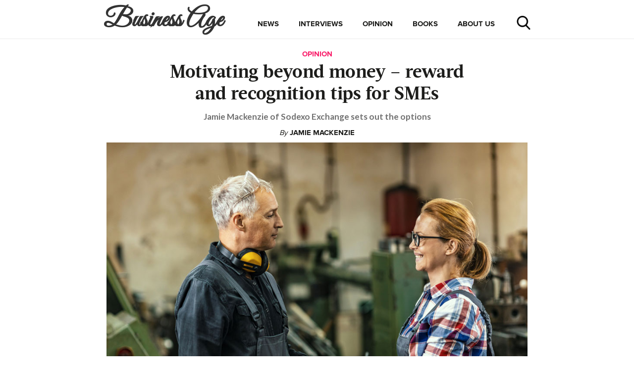

--- FILE ---
content_type: text/html
request_url: https://www.businessage.com/post/motivating-beyond-money-reward-and-recognition-tips-for-smes
body_size: 6532
content:
<!DOCTYPE html><!-- This site was created in Webflow. https://webflow.com --><!-- Last Published: Thu Jan 08 2026 10:24:03 GMT+0000 (Coordinated Universal Time) --><html data-wf-domain="www.businessage.com" data-wf-page="62c81f2012be4270dcdb9c43" data-wf-site="614317cbc9526e76304b328e" lang="en" data-wf-collection="62c81f2012be42c650db9c30" data-wf-item-slug="motivating-beyond-money-reward-and-recognition-tips-for-smes"><head><meta charset="utf-8"/><title>Motivating beyond money – reward and recognition tips for SMEs</title><meta content="Jamie Mackenzie of Sodexo Exchange sets out the options" name="description"/><meta content="Motivating beyond money – reward and recognition tips for SMEs" property="og:title"/><meta content="Jamie Mackenzie of Sodexo Exchange sets out the options" property="og:description"/><meta content="https://cdn.prod.website-files.com/614319dc0f4ef132363f9dfe/62060f0f79c14885aa9dac25_sodexho.jpg" property="og:image"/><meta content="Motivating beyond money – reward and recognition tips for SMEs" property="twitter:title"/><meta content="Jamie Mackenzie of Sodexo Exchange sets out the options" property="twitter:description"/><meta content="https://cdn.prod.website-files.com/614319dc0f4ef132363f9dfe/62060f0f79c14885aa9dac25_sodexho.jpg" property="twitter:image"/><meta property="og:type" content="website"/><meta content="summary_large_image" name="twitter:card"/><meta content="width=device-width, initial-scale=1" name="viewport"/><meta content="Webflow" name="generator"/><link href="https://cdn.prod.website-files.com/614317cbc9526e76304b328e/css/business-age.webflow.shared.bbfa70fbb.min.css" rel="stylesheet" type="text/css" integrity="sha384-u/pw+7SawFOf97ikeKVRG8O3c2MI6FEG/Ug1Z0TTowsOoQjjtDQlG/wzgf83+dDO" crossorigin="anonymous"/><link href="https://fonts.googleapis.com" rel="preconnect"/><link href="https://fonts.gstatic.com" rel="preconnect" crossorigin="anonymous"/><script src="https://ajax.googleapis.com/ajax/libs/webfont/1.6.26/webfont.js" type="text/javascript"></script><script type="text/javascript">WebFont.load({  google: {    families: ["Lato:100,100italic,300,300italic,400,400italic,700,700italic,900,900italic","Droid Serif:400,400italic,700,700italic","Great Vibes:400","Linden Hill:regular,italic"]  }});</script><script type="text/javascript">!function(o,c){var n=c.documentElement,t=" w-mod-";n.className+=t+"js",("ontouchstart"in o||o.DocumentTouch&&c instanceof DocumentTouch)&&(n.className+=t+"touch")}(window,document);</script><link href="https://cdn.prod.website-files.com/614317cbc9526e76304b328e/6161c9f5ddff323c05f57a1c_Business-Age-icon-32.png" rel="shortcut icon" type="image/x-icon"/><link href="https://cdn.prod.website-files.com/614317cbc9526e76304b328e/6161c3806bc286634f3a64bf_Business-Age.png" rel="apple-touch-icon"/><link href="https://www.businessage.com/post/motivating-beyond-money-reward-and-recognition-tips-for-smes" rel="canonical"/><script async="" src="https://www.googletagmanager.com/gtag/js?id=G-B3XJ8PFQLV"></script><script type="text/javascript">window.dataLayer = window.dataLayer || [];function gtag(){dataLayer.push(arguments);}gtag('js', new Date());gtag('config', 'G-B3XJ8PFQLV', {'anonymize_ip': false});</script><meta name="publication-media-verification"content="b1efe5a8ee864a959e77ba413a7e3cdf">
</head><body><div class="section-16"><div class="ba-mid-width-2 w-container"><div data-animation="default" data-collapse="medium" data-duration="400" data-easing="ease" data-easing2="ease" role="banner" class="navbar-5 w-nav"><div class="container-13 w-container"><a href="/" class="brand-4 w-nav-brand"><div class="bizage-logo-2">Business Age</div></a><nav role="navigation" class="w-nav-menu"><a href="https://Www.businessage.com/categories-of-article-type/news" class="navfont-new-2 w-nav-link">news</a><a href="https://Www.businessage.com/categories-of-article-type/interview" class="navfont-new-2 w-nav-link">interviews</a><a href="https://www.businessage.com/categories-of-article-type/opinion" class="navfont-new-2 w-nav-link">opinion</a><a href="https://www.businessage.com/categories-of-article-type/books" class="navfont-new-2 w-nav-link">books</a><a href="https://www.businessage.com/about-us" class="navfont-new-2 w-nav-link">about us</a><a data-w-id="61dca3e7-86f1-7079-95a0-6c6b498e3153" href="/search-page" class="search-trigger w-inline-block"><img src="https://cdn.prod.website-files.com/614317cbc9526e76304b328e/6245c1ab847c8b748e785696_Search.png" loading="lazy" alt="" class="image-36"/></a></nav><div class="w-nav-button"><div class="w-icon-nav-menu"></div></div></div></div></div></div><div class="section-8"><div class="article-body-container w-container"><div><div class="category-of-article">Opinion</div></div><h1 class="heading-2 main-heading blog-heading">Motivating beyond money – reward and recognition tips for SMEs</h1><div><div class="main-post---summary blog-summary">Jamie Mackenzie of Sodexo Exchange sets out the options</div></div><div><div class="div-block-24"><div class="by">By</div><div class="author-name author-name-blog-post">Jamie Mackenzie</div></div></div><div><div class="div-block-24 w-condition-invisible"><div class="by">By</div><div class="author-name author-name-blog-post w-dyn-bind-empty"></div></div></div><div class="blog-post-main-image"><img src="https://cdn.prod.website-files.com/614319dc0f4ef132363f9dfe/62060f0f79c14885aa9dac25_sodexho.jpg" loading="lazy" alt="" class="image-21"/></div><div class="photo-caption"><div class="text-block-18 w-dyn-bind-empty"></div></div><div class="body-text-div"><div class="rich-text-block body-font w-richtext"><p>When it comes to motivating staff, money is often mistakenly identified as the best way for employers to commend and reinforce good practice. Though it is true that money is a big driving factor for a lot of people, it is not the be and end all – especially for SMEs which are unlikely to have the budget to facilitate regular bonuses and rises to pay.<br/></p><p>Not only is it financially challenging for employers, but using money as a tool to motivate staff can also come with its downsides for employees too. Monetary benefits are short-lived. They are typically tagged onto the end of an individual’s regular pay cheque and can get lost in their salary, losing value as a result.<br/></p><p>Instead of attempting to inject motivation into their workforce with cash, employers could be better off exploring non-monetary benefits that engage staff members, make them feel appreciated and ultimately inspire them to <em>want</em> to do well for the company.<br/></p><h3><strong>A culture of recognition</strong><br/></h3><p>If somebody is having a bad day and struggling to find the motivation to push on at work, sometimes all they need is a simple ‘well done’ or ‘good job’ to remind them that their contribution counts and their efforts are appreciated. Shining light on an achievement, however big or small, reassures staff that their work is not going unnoticed, validates their labour, and will make them feel they have a stake in their company. With this, it gives employees more purpose and more reason to go that extra mile.<br/></p><p>There are various forms of recognition, and it can come from the top down or be actioned at a peer level. In fact, a<a href="https://www.hbs.edu/ris/Publication%20Files/17-073_9e2b9c23-cac0-4dcc-86ae-aaa2d32698d1.pdf"> Harvard Business School</a> study found positive recognition from co-workers can increase an employee’s output by as much as 7%. It is often easier for co-workers to spot a colleague’s achievement too, since they work closely with each other and are more accustomed of their day to day activity.<br/></p><p>Fostering a culture of peer-to-peer recognition would not cost an employer a penny, but it delivers results that money cannot buy. It builds comradery, improves productivity and motivates staff to be better and continue working to a high standard. <a href="http://trophycentral.com/trophies.html" target="_blank">Consider award trophies</a> or other tangible tokens of appreciation as additional ways to celebrate achievements and reinforce a culture of recognition.<br/></p><h3><strong>Personalised vouchers</strong><br/></h3><p>As aforementioned, when an employee receives a bonus it is usually engulfed in their salary. What this means is the individual will more than likely put the money towards their mortgage or bills, or any other expenses that their salary typically pays off, and crucially, not on themselves.<br/></p><p>Staff will be more motivated when they feel rewarded and have something to show for their efforts. By honouring good work with vouchers, for a meal or an experience, for example, it ensures employees receive the reward their contribution deserves. What’s more, vouchers have the capacity to be far more personable than money, and can be tailored specifically towards individuals. Not only does this make the reward more special and something the employee will have actually wanted, but it is also a sign of empathy and acknowledgment that the employer sees staff as human beings with interests and a life outside of the workplace. If an employee feels recognised in this way, they are more likely to want to work hard for their company.<br/></p><h3><strong>Extra time off and flexibility</strong><br/></h3><p>Offering employees some extra days off to focus on themselves and recharge their batteries is a great option for employers looking to reward good work and motivate staff. Whether it is acknowledging an employee’s individual achievement or granting a companywide ‘bank holiday’ for a joint team effort, additional paid leave is a good way of saying thank you and giving back to staff. As well as this, it also mitigates burnout and ensures people are well rested after a particularly busy work period.<br/></p><p>Employers should also consider granting time off to celebrate employee work anniversaries and birthdays. Doing this, especially for birthdays, is not only a good way of showing appreciation but can also promote a healthy work-life balance.<br/></p><p>Alternatively, employers can consider incentivising staff through more flexible hours. Rewarding employees with the choice of what hours are worked, or when hours are worked, can allow them to work in a way that suits them and adheres to their own personal circumstances. If a manager knows one of their team members has been coming into the office via a long commute to get a project over the line, they could be rewarded with a later start time the following week for some extra time at home and to avoid the morning rush.<br/></p><p>With extra time off or offering more chances for flexibility, employers give their people more freedom, with a greater sense of control, and mutual respect from their employer. In fact, our research found three-quarters (76%) of UK staff say they are more likely to want to work for a company if it offers it.<br/></p><p>For some members of staff, money will always be a source of motivation. However, for others, money lacks the personal factor which can make a reward more meaningful and influence their overall employee experience. Taking the time to create thoughtful rewards and incentives can make your staff feel that your recognition of their efforts is more authentic. This, in turn, creates greater motivation and happier teams.<br/></p></div><div class="div-block-25"><div class="text-block-17">Written by</div><div><div class="author-name author-end-credit">Jamie Mackenzie</div><div class="div-block-34"><a href="#" class="w-inline-block"><div class="author-name job-title-at-end">Director at Sodexo Engage</div></a><div class="text-block-16 author-name date-at-page-bottom">September 13, 2023</div></div></div></div><div class="div-block-25 w-condition-invisible"><div class="text-block-17">Written by</div><div><div class="author-name author-end-credit w-dyn-bind-empty"></div><div class="div-block-34"><a href="#" class="w-inline-block"><div class="author-name job-title-at-end w-dyn-bind-empty"></div></a><div class="text-block-16 author-name date-at-page-bottom">February 14, 2022</div></div></div></div></div></div></div><div><div class="ba-mid-width w-container"><div class="div-block-35"><div class="recommended-reading">Recommended reading:</div></div></div></div><div class="ad-horizontal"><div class="w-layout-blockcontainer ba-mid-width w-container"><div class="w-embed w-script"><script async src="https://pagead2.googlesyndication.com/pagead/js/adsbygoogle.js?client=ca-pub-5562693595701917"
     crossorigin="anonymous"></script></div></div><div class="ba-mid-width w-container"><div class="grey-partition"></div></div></div><div class="second-section"><div class="ba-mid-width w-container"><div class="w-dyn-list"><div role="list" class="collection-list-18 w-dyn-items"><div role="listitem" class="six-square-list w-dyn-item"><div class="div-block-58"><a href="/post/taking-the-top-job-early-authority-comes-from-credibility-not-seniority" class="div-block-6 imageless-div imagelessbottom-div front-page-links-5 secondary-div w-inline-block"><img src="https://cdn.prod.website-files.com/614319dc0f4ef132363f9dfe/69650149e35105c88ec81f4e_PayByPhone%20President%20and%20CEO%20Jonny%20Combe%20970x693(1).jpg" loading="lazy" alt="" class="image-32"/><div class="category-of-article imageless-category">Opinion</div><h2 class="medium-header imageless-header">Taking the top job early: authority comes from credibility, not seniority</h2><div class="div-block-9"><div class="by">By</div><div class="author-name w-dyn-bind-empty"></div></div></a></div></div><div role="listitem" class="six-square-list w-dyn-item"><div class="div-block-58"><a href="/post/why-leaders-need-an-ai-amnesty-in-the-workplace" class="div-block-6 imageless-div imagelessbottom-div front-page-links-5 secondary-div w-inline-block"><img src="https://cdn.prod.website-files.com/614319dc0f4ef132363f9dfe/6964dd1ee97211674a1cf076_iStock-2239922126(1).jpg" loading="lazy" alt="" class="image-32"/><div class="category-of-article imageless-category">Opinion</div><h2 class="medium-header imageless-header">Why Leaders need an ‘AI Amnesty’ in the workplace</h2><div class="div-block-9"><div class="by">By</div><div class="author-name w-dyn-bind-empty"></div></div></a></div></div><div role="listitem" class="six-square-list w-dyn-item"><div class="div-block-58"><a href="/post/three-reality-checks-for-businesses-in-the-ai-search-era" class="div-block-6 imageless-div imagelessbottom-div front-page-links-5 secondary-div w-inline-block"><img src="https://cdn.prod.website-files.com/614319dc0f4ef132363f9dfe/6964cacaa3711fc1bc6b86a6_iStock-2178269161(2).jpg" loading="lazy" alt="" class="image-32"/><div class="category-of-article imageless-category">Opinion</div><h2 class="medium-header imageless-header">Three ‘reality checks’ for businesses in the AI search era</h2><div class="div-block-9"><div class="by">By</div><div class="author-name w-dyn-bind-empty"></div></div></a></div></div></div></div></div></div><footer id="footer" class="footer"><div class="w-container"><div class="div-block-23"><a href="https://www.facebook.com/Business-Age-108047148410234" class="w-inline-block"><img src="https://cdn.prod.website-files.com/614317cbc9526e76304b328e/615c4a4f292c86e1c7a98745_Facebook%20icon.png" loading="lazy" sizes="100vw" srcset="https://cdn.prod.website-files.com/614317cbc9526e76304b328e/615c4a4f292c86e1c7a98745_Facebook%20icon-p-500.png 500w, https://cdn.prod.website-files.com/614317cbc9526e76304b328e/615c4a4f292c86e1c7a98745_Facebook%20icon-p-800.png 800w, https://cdn.prod.website-files.com/614317cbc9526e76304b328e/615c4a4f292c86e1c7a98745_Facebook%20icon.png 1200w" alt="" class="image-15 social-icon"/></a><a href="https://twitter.com/BusinessAge_" class="w-inline-block"><img src="https://cdn.prod.website-files.com/614317cbc9526e76304b328e/615c4a03c531a621a1b15e45_Twitter%20icon%20blue.png" loading="lazy" alt="" class="social-icon"/></a><a href="https://www.linkedin.com/company/business-age" class="w-inline-block"><img src="https://cdn.prod.website-files.com/614317cbc9526e76304b328e/615c4ab30881897a499d5f7b_Linked%20in%20colored%20icon.png" loading="lazy" alt="" class="image-16"/></a></div><div class="footer-flex-container"><div class="bizage-logo-3">Business Age</div><div class="div-block-60"><div id="w-node-a018d5ab-5817-d5fd-e0a7-1fd7ebabb64a-ebabb645" class="div-block-68"><a href="/about-us" class="link-block-3 w-inline-block"><h2 class="footer-heading">About Us</h2></a></div><a href="/commercial-opportunities" class="link-block-3 w-inline-block"><h2 class="footer-heading">Commercial Opportunities</h2></a><a href="/contributorsguide" class="link-block-3 w-inline-block"><div class="link-block-3">Contributors Guide</div></a><div><a href="/the-writers-studio" target="_blank" class="link-block-3 w-inline-block"><div>Writer&#x27;s studio</div></a></div><a href="/photography-contributors-guide" class="link-block-3 w-inline-block"><div>Photography</div></a><div id="w-node-a018d5ab-5817-d5fd-e0a7-1fd7ebabb65b-ebabb645"><a href="mailto:editor@businessage.com" class="link-block-3">editor@businessage.com</a></div></div></div><div>Copyright © 2021 Agdon Media Limited. All rights reserved.</div></div></footer><script src="https://d3e54v103j8qbb.cloudfront.net/js/jquery-3.5.1.min.dc5e7f18c8.js?site=614317cbc9526e76304b328e" type="text/javascript" integrity="sha256-9/aliU8dGd2tb6OSsuzixeV4y/faTqgFtohetphbbj0=" crossorigin="anonymous"></script><script src="https://cdn.prod.website-files.com/614317cbc9526e76304b328e/js/webflow.schunk.36b8fb49256177c8.js" type="text/javascript" integrity="sha384-4abIlA5/v7XaW1HMXKBgnUuhnjBYJ/Z9C1OSg4OhmVw9O3QeHJ/qJqFBERCDPv7G" crossorigin="anonymous"></script><script src="https://cdn.prod.website-files.com/614317cbc9526e76304b328e/js/webflow.schunk.1816f3a9d77c5489.js" type="text/javascript" integrity="sha384-gJ0usA2/mInOR/I65GH3iGt2gRsIRWjPqfFL2lEL6EwhSvAhrNZ6qzzeigH4tMrx" crossorigin="anonymous"></script><script src="https://cdn.prod.website-files.com/614317cbc9526e76304b328e/js/webflow.19a944d4.8317fffaa94c69ac.js" type="text/javascript" integrity="sha384-h13K/mNlvHIdHJJ2tbjIMuJ9tT1dqvUuAM3Jo9vvxDo4VwM8goTvWEdN4tPS6WMQ" crossorigin="anonymous"></script>meta name="publication-media-verification"content="691f2e9e1b6e4eb795c3b9bbc7690da0"</body></html>

--- FILE ---
content_type: text/html; charset=utf-8
request_url: https://www.google.com/recaptcha/api2/aframe
body_size: 249
content:
<!DOCTYPE HTML><html><head><meta http-equiv="content-type" content="text/html; charset=UTF-8"></head><body><script nonce="TrfGGTQzKscRqncS1o7O5Q">/** Anti-fraud and anti-abuse applications only. See google.com/recaptcha */ try{var clients={'sodar':'https://pagead2.googlesyndication.com/pagead/sodar?'};window.addEventListener("message",function(a){try{if(a.source===window.parent){var b=JSON.parse(a.data);var c=clients[b['id']];if(c){var d=document.createElement('img');d.src=c+b['params']+'&rc='+(localStorage.getItem("rc::a")?sessionStorage.getItem("rc::b"):"");window.document.body.appendChild(d);sessionStorage.setItem("rc::e",parseInt(sessionStorage.getItem("rc::e")||0)+1);localStorage.setItem("rc::h",'1768942883986');}}}catch(b){}});window.parent.postMessage("_grecaptcha_ready", "*");}catch(b){}</script></body></html>

--- FILE ---
content_type: text/css
request_url: https://cdn.prod.website-files.com/614317cbc9526e76304b328e/css/business-age.webflow.shared.bbfa70fbb.min.css
body_size: 13842
content:
html{-webkit-text-size-adjust:100%;-ms-text-size-adjust:100%;font-family:sans-serif}body{margin:0}article,aside,details,figcaption,figure,footer,header,hgroup,main,menu,nav,section,summary{display:block}audio,canvas,progress,video{vertical-align:baseline;display:inline-block}audio:not([controls]){height:0;display:none}[hidden],template{display:none}a{background-color:#0000}a:active,a:hover{outline:0}abbr[title]{border-bottom:1px dotted}b,strong{font-weight:700}dfn{font-style:italic}h1{margin:.67em 0;font-size:2em}mark{color:#000;background:#ff0}small{font-size:80%}sub,sup{vertical-align:baseline;font-size:75%;line-height:0;position:relative}sup{top:-.5em}sub{bottom:-.25em}img{border:0}svg:not(:root){overflow:hidden}hr{box-sizing:content-box;height:0}pre{overflow:auto}code,kbd,pre,samp{font-family:monospace;font-size:1em}button,input,optgroup,select,textarea{color:inherit;font:inherit;margin:0}button{overflow:visible}button,select{text-transform:none}button,html input[type=button],input[type=reset]{-webkit-appearance:button;cursor:pointer}button[disabled],html input[disabled]{cursor:default}button::-moz-focus-inner,input::-moz-focus-inner{border:0;padding:0}input{line-height:normal}input[type=checkbox],input[type=radio]{box-sizing:border-box;padding:0}input[type=number]::-webkit-inner-spin-button,input[type=number]::-webkit-outer-spin-button{height:auto}input[type=search]{-webkit-appearance:none}input[type=search]::-webkit-search-cancel-button,input[type=search]::-webkit-search-decoration{-webkit-appearance:none}legend{border:0;padding:0}textarea{overflow:auto}optgroup{font-weight:700}table{border-collapse:collapse;border-spacing:0}td,th{padding:0}@font-face{font-family:webflow-icons;src:url([data-uri])format("truetype");font-weight:400;font-style:normal}[class^=w-icon-],[class*=\ w-icon-]{speak:none;font-variant:normal;text-transform:none;-webkit-font-smoothing:antialiased;-moz-osx-font-smoothing:grayscale;font-style:normal;font-weight:400;line-height:1;font-family:webflow-icons!important}.w-icon-slider-right:before{content:""}.w-icon-slider-left:before{content:""}.w-icon-nav-menu:before{content:""}.w-icon-arrow-down:before,.w-icon-dropdown-toggle:before{content:""}.w-icon-file-upload-remove:before{content:""}.w-icon-file-upload-icon:before{content:""}*{box-sizing:border-box}html{height:100%}body{color:#333;background-color:#fff;min-height:100%;margin:0;font-family:Arial,sans-serif;font-size:14px;line-height:20px}img{vertical-align:middle;max-width:100%;display:inline-block}html.w-mod-touch *{background-attachment:scroll!important}.w-block{display:block}.w-inline-block{max-width:100%;display:inline-block}.w-clearfix:before,.w-clearfix:after{content:" ";grid-area:1/1/2/2;display:table}.w-clearfix:after{clear:both}.w-hidden{display:none}.w-button{color:#fff;line-height:inherit;cursor:pointer;background-color:#3898ec;border:0;border-radius:0;padding:9px 15px;text-decoration:none;display:inline-block}input.w-button{-webkit-appearance:button}html[data-w-dynpage] [data-w-cloak]{color:#0000!important}.w-code-block{margin:unset}pre.w-code-block code{all:inherit}.w-optimization{display:contents}.w-webflow-badge,.w-webflow-badge>img{box-sizing:unset;width:unset;height:unset;max-height:unset;max-width:unset;min-height:unset;min-width:unset;margin:unset;padding:unset;float:unset;clear:unset;border:unset;border-radius:unset;background:unset;background-image:unset;background-position:unset;background-size:unset;background-repeat:unset;background-origin:unset;background-clip:unset;background-attachment:unset;background-color:unset;box-shadow:unset;transform:unset;direction:unset;font-family:unset;font-weight:unset;color:unset;font-size:unset;line-height:unset;font-style:unset;font-variant:unset;text-align:unset;letter-spacing:unset;-webkit-text-decoration:unset;text-decoration:unset;text-indent:unset;text-transform:unset;list-style-type:unset;text-shadow:unset;vertical-align:unset;cursor:unset;white-space:unset;word-break:unset;word-spacing:unset;word-wrap:unset;transition:unset}.w-webflow-badge{white-space:nowrap;cursor:pointer;box-shadow:0 0 0 1px #0000001a,0 1px 3px #0000001a;visibility:visible!important;opacity:1!important;z-index:2147483647!important;color:#aaadb0!important;overflow:unset!important;background-color:#fff!important;border-radius:3px!important;width:auto!important;height:auto!important;margin:0!important;padding:6px!important;font-size:12px!important;line-height:14px!important;text-decoration:none!important;display:inline-block!important;position:fixed!important;inset:auto 12px 12px auto!important;transform:none!important}.w-webflow-badge>img{position:unset;visibility:unset!important;opacity:1!important;vertical-align:middle!important;display:inline-block!important}h1,h2,h3,h4,h5,h6{margin-bottom:10px;font-weight:700}h1{margin-top:20px;font-size:38px;line-height:44px}h2{margin-top:20px;font-size:32px;line-height:36px}h3{margin-top:20px;font-size:24px;line-height:30px}h4{margin-top:10px;font-size:18px;line-height:24px}h5{margin-top:10px;font-size:14px;line-height:20px}h6{margin-top:10px;font-size:12px;line-height:18px}p{margin-top:0;margin-bottom:10px}blockquote{border-left:5px solid #e2e2e2;margin:0 0 10px;padding:10px 20px;font-size:18px;line-height:22px}figure{margin:0 0 10px}figcaption{text-align:center;margin-top:5px}ul,ol{margin-top:0;margin-bottom:10px;padding-left:40px}.w-list-unstyled{padding-left:0;list-style:none}.w-embed:before,.w-embed:after{content:" ";grid-area:1/1/2/2;display:table}.w-embed:after{clear:both}.w-video{width:100%;padding:0;position:relative}.w-video iframe,.w-video object,.w-video embed{border:none;width:100%;height:100%;position:absolute;top:0;left:0}fieldset{border:0;margin:0;padding:0}button,[type=button],[type=reset]{cursor:pointer;-webkit-appearance:button;border:0}.w-form{margin:0 0 15px}.w-form-done{text-align:center;background-color:#ddd;padding:20px;display:none}.w-form-fail{background-color:#ffdede;margin-top:10px;padding:10px;display:none}label{margin-bottom:5px;font-weight:700;display:block}.w-input,.w-select{color:#333;vertical-align:middle;background-color:#fff;border:1px solid #ccc;width:100%;height:38px;margin-bottom:10px;padding:8px 12px;font-size:14px;line-height:1.42857;display:block}.w-input::placeholder,.w-select::placeholder{color:#999}.w-input:focus,.w-select:focus{border-color:#3898ec;outline:0}.w-input[disabled],.w-select[disabled],.w-input[readonly],.w-select[readonly],fieldset[disabled] .w-input,fieldset[disabled] .w-select{cursor:not-allowed}.w-input[disabled]:not(.w-input-disabled),.w-select[disabled]:not(.w-input-disabled),.w-input[readonly],.w-select[readonly],fieldset[disabled]:not(.w-input-disabled) .w-input,fieldset[disabled]:not(.w-input-disabled) .w-select{background-color:#eee}textarea.w-input,textarea.w-select{height:auto}.w-select{background-color:#f3f3f3}.w-select[multiple]{height:auto}.w-form-label{cursor:pointer;margin-bottom:0;font-weight:400;display:inline-block}.w-radio{margin-bottom:5px;padding-left:20px;display:block}.w-radio:before,.w-radio:after{content:" ";grid-area:1/1/2/2;display:table}.w-radio:after{clear:both}.w-radio-input{float:left;margin:3px 0 0 -20px;line-height:normal}.w-file-upload{margin-bottom:10px;display:block}.w-file-upload-input{opacity:0;z-index:-100;width:.1px;height:.1px;position:absolute;overflow:hidden}.w-file-upload-default,.w-file-upload-uploading,.w-file-upload-success{color:#333;display:inline-block}.w-file-upload-error{margin-top:10px;display:block}.w-file-upload-default.w-hidden,.w-file-upload-uploading.w-hidden,.w-file-upload-error.w-hidden,.w-file-upload-success.w-hidden{display:none}.w-file-upload-uploading-btn{cursor:pointer;background-color:#fafafa;border:1px solid #ccc;margin:0;padding:8px 12px;font-size:14px;font-weight:400;display:flex}.w-file-upload-file{background-color:#fafafa;border:1px solid #ccc;flex-grow:1;justify-content:space-between;margin:0;padding:8px 9px 8px 11px;display:flex}.w-file-upload-file-name{font-size:14px;font-weight:400;display:block}.w-file-remove-link{cursor:pointer;width:auto;height:auto;margin-top:3px;margin-left:10px;padding:3px;display:block}.w-icon-file-upload-remove{margin:auto;font-size:10px}.w-file-upload-error-msg{color:#ea384c;padding:2px 0;display:inline-block}.w-file-upload-info{padding:0 12px;line-height:38px;display:inline-block}.w-file-upload-label{cursor:pointer;background-color:#fafafa;border:1px solid #ccc;margin:0;padding:8px 12px;font-size:14px;font-weight:400;display:inline-block}.w-icon-file-upload-icon,.w-icon-file-upload-uploading{width:20px;margin-right:8px;display:inline-block}.w-icon-file-upload-uploading{height:20px}.w-container{max-width:940px;margin-left:auto;margin-right:auto}.w-container:before,.w-container:after{content:" ";grid-area:1/1/2/2;display:table}.w-container:after{clear:both}.w-container .w-row{margin-left:-10px;margin-right:-10px}.w-row:before,.w-row:after{content:" ";grid-area:1/1/2/2;display:table}.w-row:after{clear:both}.w-row .w-row{margin-left:0;margin-right:0}.w-col{float:left;width:100%;min-height:1px;padding-left:10px;padding-right:10px;position:relative}.w-col .w-col{padding-left:0;padding-right:0}.w-col-1{width:8.33333%}.w-col-2{width:16.6667%}.w-col-3{width:25%}.w-col-4{width:33.3333%}.w-col-5{width:41.6667%}.w-col-6{width:50%}.w-col-7{width:58.3333%}.w-col-8{width:66.6667%}.w-col-9{width:75%}.w-col-10{width:83.3333%}.w-col-11{width:91.6667%}.w-col-12{width:100%}.w-hidden-main{display:none!important}@media screen and (max-width:991px){.w-container{max-width:728px}.w-hidden-main{display:inherit!important}.w-hidden-medium{display:none!important}.w-col-medium-1{width:8.33333%}.w-col-medium-2{width:16.6667%}.w-col-medium-3{width:25%}.w-col-medium-4{width:33.3333%}.w-col-medium-5{width:41.6667%}.w-col-medium-6{width:50%}.w-col-medium-7{width:58.3333%}.w-col-medium-8{width:66.6667%}.w-col-medium-9{width:75%}.w-col-medium-10{width:83.3333%}.w-col-medium-11{width:91.6667%}.w-col-medium-12{width:100%}.w-col-stack{width:100%;left:auto;right:auto}}@media screen and (max-width:767px){.w-hidden-main,.w-hidden-medium{display:inherit!important}.w-hidden-small{display:none!important}.w-row,.w-container .w-row{margin-left:0;margin-right:0}.w-col{width:100%;left:auto;right:auto}.w-col-small-1{width:8.33333%}.w-col-small-2{width:16.6667%}.w-col-small-3{width:25%}.w-col-small-4{width:33.3333%}.w-col-small-5{width:41.6667%}.w-col-small-6{width:50%}.w-col-small-7{width:58.3333%}.w-col-small-8{width:66.6667%}.w-col-small-9{width:75%}.w-col-small-10{width:83.3333%}.w-col-small-11{width:91.6667%}.w-col-small-12{width:100%}}@media screen and (max-width:479px){.w-container{max-width:none}.w-hidden-main,.w-hidden-medium,.w-hidden-small{display:inherit!important}.w-hidden-tiny{display:none!important}.w-col{width:100%}.w-col-tiny-1{width:8.33333%}.w-col-tiny-2{width:16.6667%}.w-col-tiny-3{width:25%}.w-col-tiny-4{width:33.3333%}.w-col-tiny-5{width:41.6667%}.w-col-tiny-6{width:50%}.w-col-tiny-7{width:58.3333%}.w-col-tiny-8{width:66.6667%}.w-col-tiny-9{width:75%}.w-col-tiny-10{width:83.3333%}.w-col-tiny-11{width:91.6667%}.w-col-tiny-12{width:100%}}.w-widget{position:relative}.w-widget-map{width:100%;height:400px}.w-widget-map label{width:auto;display:inline}.w-widget-map img{max-width:inherit}.w-widget-map .gm-style-iw{text-align:center}.w-widget-map .gm-style-iw>button{display:none!important}.w-widget-twitter{overflow:hidden}.w-widget-twitter-count-shim{vertical-align:top;text-align:center;background:#fff;border:1px solid #758696;border-radius:3px;width:28px;height:20px;display:inline-block;position:relative}.w-widget-twitter-count-shim *{pointer-events:none;-webkit-user-select:none;user-select:none}.w-widget-twitter-count-shim .w-widget-twitter-count-inner{text-align:center;color:#999;font-family:serif;font-size:15px;line-height:12px;position:relative}.w-widget-twitter-count-shim .w-widget-twitter-count-clear{display:block;position:relative}.w-widget-twitter-count-shim.w--large{width:36px;height:28px}.w-widget-twitter-count-shim.w--large .w-widget-twitter-count-inner{font-size:18px;line-height:18px}.w-widget-twitter-count-shim:not(.w--vertical){margin-left:5px;margin-right:8px}.w-widget-twitter-count-shim:not(.w--vertical).w--large{margin-left:6px}.w-widget-twitter-count-shim:not(.w--vertical):before,.w-widget-twitter-count-shim:not(.w--vertical):after{content:" ";pointer-events:none;border:solid #0000;width:0;height:0;position:absolute;top:50%;left:0}.w-widget-twitter-count-shim:not(.w--vertical):before{border-width:4px;border-color:#75869600 #5d6c7b #75869600 #75869600;margin-top:-4px;margin-left:-9px}.w-widget-twitter-count-shim:not(.w--vertical).w--large:before{border-width:5px;margin-top:-5px;margin-left:-10px}.w-widget-twitter-count-shim:not(.w--vertical):after{border-width:4px;border-color:#fff0 #fff #fff0 #fff0;margin-top:-4px;margin-left:-8px}.w-widget-twitter-count-shim:not(.w--vertical).w--large:after{border-width:5px;margin-top:-5px;margin-left:-9px}.w-widget-twitter-count-shim.w--vertical{width:61px;height:33px;margin-bottom:8px}.w-widget-twitter-count-shim.w--vertical:before,.w-widget-twitter-count-shim.w--vertical:after{content:" ";pointer-events:none;border:solid #0000;width:0;height:0;position:absolute;top:100%;left:50%}.w-widget-twitter-count-shim.w--vertical:before{border-width:5px;border-color:#5d6c7b #75869600 #75869600;margin-left:-5px}.w-widget-twitter-count-shim.w--vertical:after{border-width:4px;border-color:#fff #fff0 #fff0;margin-left:-4px}.w-widget-twitter-count-shim.w--vertical .w-widget-twitter-count-inner{font-size:18px;line-height:22px}.w-widget-twitter-count-shim.w--vertical.w--large{width:76px}.w-background-video{color:#fff;height:500px;position:relative;overflow:hidden}.w-background-video>video{object-fit:cover;z-index:-100;background-position:50%;background-size:cover;width:100%;height:100%;margin:auto;position:absolute;inset:-100%}.w-background-video>video::-webkit-media-controls-start-playback-button{-webkit-appearance:none;display:none!important}.w-background-video--control{background-color:#0000;padding:0;position:absolute;bottom:1em;right:1em}.w-background-video--control>[hidden]{display:none!important}.w-slider{text-align:center;clear:both;-webkit-tap-highlight-color:#0000;tap-highlight-color:#0000;background:#ddd;height:300px;position:relative}.w-slider-mask{z-index:1;white-space:nowrap;height:100%;display:block;position:relative;left:0;right:0;overflow:hidden}.w-slide{vertical-align:top;white-space:normal;text-align:left;width:100%;height:100%;display:inline-block;position:relative}.w-slider-nav{z-index:2;text-align:center;-webkit-tap-highlight-color:#0000;tap-highlight-color:#0000;height:40px;margin:auto;padding-top:10px;position:absolute;inset:auto 0 0}.w-slider-nav.w-round>div{border-radius:100%}.w-slider-nav.w-num>div{font-size:inherit;line-height:inherit;width:auto;height:auto;padding:.2em .5em}.w-slider-nav.w-shadow>div{box-shadow:0 0 3px #3336}.w-slider-nav-invert{color:#fff}.w-slider-nav-invert>div{background-color:#2226}.w-slider-nav-invert>div.w-active{background-color:#222}.w-slider-dot{cursor:pointer;background-color:#fff6;width:1em;height:1em;margin:0 3px .5em;transition:background-color .1s,color .1s;display:inline-block;position:relative}.w-slider-dot.w-active{background-color:#fff}.w-slider-dot:focus{outline:none;box-shadow:0 0 0 2px #fff}.w-slider-dot:focus.w-active{box-shadow:none}.w-slider-arrow-left,.w-slider-arrow-right{cursor:pointer;color:#fff;-webkit-tap-highlight-color:#0000;tap-highlight-color:#0000;-webkit-user-select:none;user-select:none;width:80px;margin:auto;font-size:40px;position:absolute;inset:0;overflow:hidden}.w-slider-arrow-left [class^=w-icon-],.w-slider-arrow-right [class^=w-icon-],.w-slider-arrow-left [class*=\ w-icon-],.w-slider-arrow-right [class*=\ w-icon-]{position:absolute}.w-slider-arrow-left:focus,.w-slider-arrow-right:focus{outline:0}.w-slider-arrow-left{z-index:3;right:auto}.w-slider-arrow-right{z-index:4;left:auto}.w-icon-slider-left,.w-icon-slider-right{width:1em;height:1em;margin:auto;inset:0}.w-slider-aria-label{clip:rect(0 0 0 0);border:0;width:1px;height:1px;margin:-1px;padding:0;position:absolute;overflow:hidden}.w-slider-force-show{display:block!important}.w-dropdown{text-align:left;z-index:900;margin-left:auto;margin-right:auto;display:inline-block;position:relative}.w-dropdown-btn,.w-dropdown-toggle,.w-dropdown-link{vertical-align:top;color:#222;text-align:left;white-space:nowrap;margin-left:auto;margin-right:auto;padding:20px;text-decoration:none;position:relative}.w-dropdown-toggle{-webkit-user-select:none;user-select:none;cursor:pointer;padding-right:40px;display:inline-block}.w-dropdown-toggle:focus{outline:0}.w-icon-dropdown-toggle{width:1em;height:1em;margin:auto 20px auto auto;position:absolute;top:0;bottom:0;right:0}.w-dropdown-list{background:#ddd;min-width:100%;display:none;position:absolute}.w-dropdown-list.w--open{display:block}.w-dropdown-link{color:#222;padding:10px 20px;display:block}.w-dropdown-link.w--current{color:#0082f3}.w-dropdown-link:focus{outline:0}@media screen and (max-width:767px){.w-nav-brand{padding-left:10px}}.w-lightbox-backdrop{cursor:auto;letter-spacing:normal;text-indent:0;text-shadow:none;text-transform:none;visibility:visible;white-space:normal;word-break:normal;word-spacing:normal;word-wrap:normal;color:#fff;text-align:center;z-index:2000;opacity:0;-webkit-user-select:none;-moz-user-select:none;-webkit-tap-highlight-color:transparent;background:#000000e6;outline:0;font-family:Helvetica Neue,Helvetica,Ubuntu,Segoe UI,Verdana,sans-serif;font-size:17px;font-style:normal;font-weight:300;line-height:1.2;list-style:disc;position:fixed;inset:0;-webkit-transform:translate(0)}.w-lightbox-backdrop,.w-lightbox-container{-webkit-overflow-scrolling:touch;height:100%;overflow:auto}.w-lightbox-content{height:100vh;position:relative;overflow:hidden}.w-lightbox-view{opacity:0;width:100vw;height:100vh;position:absolute}.w-lightbox-view:before{content:"";height:100vh}.w-lightbox-group,.w-lightbox-group .w-lightbox-view,.w-lightbox-group .w-lightbox-view:before{height:86vh}.w-lightbox-frame,.w-lightbox-view:before{vertical-align:middle;display:inline-block}.w-lightbox-figure{margin:0;position:relative}.w-lightbox-group .w-lightbox-figure{cursor:pointer}.w-lightbox-img{width:auto;max-width:none;height:auto}.w-lightbox-image{float:none;max-width:100vw;max-height:100vh;display:block}.w-lightbox-group .w-lightbox-image{max-height:86vh}.w-lightbox-caption{text-align:left;text-overflow:ellipsis;white-space:nowrap;background:#0006;padding:.5em 1em;position:absolute;bottom:0;left:0;right:0;overflow:hidden}.w-lightbox-embed{width:100%;height:100%;position:absolute;inset:0}.w-lightbox-control{cursor:pointer;background-position:50%;background-repeat:no-repeat;background-size:24px;width:4em;transition:all .3s;position:absolute;top:0}.w-lightbox-left{background-image:url([data-uri]);display:none;bottom:0;left:0}.w-lightbox-right{background-image:url([data-uri]);display:none;bottom:0;right:0}.w-lightbox-close{background-image:url([data-uri]);background-size:18px;height:2.6em;right:0}.w-lightbox-strip{white-space:nowrap;padding:0 1vh;line-height:0;position:absolute;bottom:0;left:0;right:0;overflow:auto hidden}.w-lightbox-item{box-sizing:content-box;cursor:pointer;width:10vh;padding:2vh 1vh;display:inline-block;-webkit-transform:translate(0,0)}.w-lightbox-active{opacity:.3}.w-lightbox-thumbnail{background:#222;height:10vh;position:relative;overflow:hidden}.w-lightbox-thumbnail-image{position:absolute;top:0;left:0}.w-lightbox-thumbnail .w-lightbox-tall{width:100%;top:50%;transform:translateY(-50%)}.w-lightbox-thumbnail .w-lightbox-wide{height:100%;left:50%;transform:translate(-50%)}.w-lightbox-spinner{box-sizing:border-box;border:5px solid #0006;border-radius:50%;width:40px;height:40px;margin-top:-20px;margin-left:-20px;animation:.8s linear infinite spin;position:absolute;top:50%;left:50%}.w-lightbox-spinner:after{content:"";border:3px solid #0000;border-bottom-color:#fff;border-radius:50%;position:absolute;inset:-4px}.w-lightbox-hide{display:none}.w-lightbox-noscroll{overflow:hidden}@media (min-width:768px){.w-lightbox-content{height:96vh;margin-top:2vh}.w-lightbox-view,.w-lightbox-view:before{height:96vh}.w-lightbox-group,.w-lightbox-group .w-lightbox-view,.w-lightbox-group .w-lightbox-view:before{height:84vh}.w-lightbox-image{max-width:96vw;max-height:96vh}.w-lightbox-group .w-lightbox-image{max-width:82.3vw;max-height:84vh}.w-lightbox-left,.w-lightbox-right{opacity:.5;display:block}.w-lightbox-close{opacity:.8}.w-lightbox-control:hover{opacity:1}}.w-lightbox-inactive,.w-lightbox-inactive:hover{opacity:0}.w-richtext:before,.w-richtext:after{content:" ";grid-area:1/1/2/2;display:table}.w-richtext:after{clear:both}.w-richtext[contenteditable=true]:before,.w-richtext[contenteditable=true]:after{white-space:initial}.w-richtext ol,.w-richtext ul{overflow:hidden}.w-richtext .w-richtext-figure-selected.w-richtext-figure-type-video div:after,.w-richtext .w-richtext-figure-selected[data-rt-type=video] div:after,.w-richtext .w-richtext-figure-selected.w-richtext-figure-type-image div,.w-richtext .w-richtext-figure-selected[data-rt-type=image] div{outline:2px solid #2895f7}.w-richtext figure.w-richtext-figure-type-video>div:after,.w-richtext figure[data-rt-type=video]>div:after{content:"";display:none;position:absolute;inset:0}.w-richtext figure{max-width:60%;position:relative}.w-richtext figure>div:before{cursor:default!important}.w-richtext figure img{width:100%}.w-richtext figure figcaption.w-richtext-figcaption-placeholder{opacity:.6}.w-richtext figure div{color:#0000;font-size:0}.w-richtext figure.w-richtext-figure-type-image,.w-richtext figure[data-rt-type=image]{display:table}.w-richtext figure.w-richtext-figure-type-image>div,.w-richtext figure[data-rt-type=image]>div{display:inline-block}.w-richtext figure.w-richtext-figure-type-image>figcaption,.w-richtext figure[data-rt-type=image]>figcaption{caption-side:bottom;display:table-caption}.w-richtext figure.w-richtext-figure-type-video,.w-richtext figure[data-rt-type=video]{width:60%;height:0}.w-richtext figure.w-richtext-figure-type-video iframe,.w-richtext figure[data-rt-type=video] iframe{width:100%;height:100%;position:absolute;top:0;left:0}.w-richtext figure.w-richtext-figure-type-video>div,.w-richtext figure[data-rt-type=video]>div{width:100%}.w-richtext figure.w-richtext-align-center{clear:both;margin-left:auto;margin-right:auto}.w-richtext figure.w-richtext-align-center.w-richtext-figure-type-image>div,.w-richtext figure.w-richtext-align-center[data-rt-type=image]>div{max-width:100%}.w-richtext figure.w-richtext-align-normal{clear:both}.w-richtext figure.w-richtext-align-fullwidth{text-align:center;clear:both;width:100%;max-width:100%;margin-left:auto;margin-right:auto;display:block}.w-richtext figure.w-richtext-align-fullwidth>div{padding-bottom:inherit;display:inline-block}.w-richtext figure.w-richtext-align-fullwidth>figcaption{display:block}.w-richtext figure.w-richtext-align-floatleft{float:left;clear:none;margin-right:15px}.w-richtext figure.w-richtext-align-floatright{float:right;clear:none;margin-left:15px}.w-nav{z-index:1000;background:#ddd;position:relative}.w-nav:before,.w-nav:after{content:" ";grid-area:1/1/2/2;display:table}.w-nav:after{clear:both}.w-nav-brand{float:left;color:#333;text-decoration:none;position:relative}.w-nav-link{vertical-align:top;color:#222;text-align:left;margin-left:auto;margin-right:auto;padding:20px;text-decoration:none;display:inline-block;position:relative}.w-nav-link.w--current{color:#0082f3}.w-nav-menu{float:right;position:relative}[data-nav-menu-open]{text-align:center;background:#c8c8c8;min-width:200px;position:absolute;top:100%;left:0;right:0;overflow:visible;display:block!important}.w--nav-link-open{display:block;position:relative}.w-nav-overlay{width:100%;display:none;position:absolute;top:100%;left:0;right:0;overflow:hidden}.w-nav-overlay [data-nav-menu-open]{top:0}.w-nav[data-animation=over-left] .w-nav-overlay{width:auto}.w-nav[data-animation=over-left] .w-nav-overlay,.w-nav[data-animation=over-left] [data-nav-menu-open]{z-index:1;top:0;right:auto}.w-nav[data-animation=over-right] .w-nav-overlay{width:auto}.w-nav[data-animation=over-right] .w-nav-overlay,.w-nav[data-animation=over-right] [data-nav-menu-open]{z-index:1;top:0;left:auto}.w-nav-button{float:right;cursor:pointer;-webkit-tap-highlight-color:#0000;tap-highlight-color:#0000;-webkit-user-select:none;user-select:none;padding:18px;font-size:24px;display:none;position:relative}.w-nav-button:focus{outline:0}.w-nav-button.w--open{color:#fff;background-color:#c8c8c8}.w-nav[data-collapse=all] .w-nav-menu{display:none}.w-nav[data-collapse=all] .w-nav-button,.w--nav-dropdown-open,.w--nav-dropdown-toggle-open{display:block}.w--nav-dropdown-list-open{position:static}@media screen and (max-width:991px){.w-nav[data-collapse=medium] .w-nav-menu{display:none}.w-nav[data-collapse=medium] .w-nav-button{display:block}}@media screen and (max-width:767px){.w-nav[data-collapse=small] .w-nav-menu{display:none}.w-nav[data-collapse=small] .w-nav-button{display:block}.w-nav-brand{padding-left:10px}}@media screen and (max-width:479px){.w-nav[data-collapse=tiny] .w-nav-menu{display:none}.w-nav[data-collapse=tiny] .w-nav-button{display:block}}.w-tabs{position:relative}.w-tabs:before,.w-tabs:after{content:" ";grid-area:1/1/2/2;display:table}.w-tabs:after{clear:both}.w-tab-menu{position:relative}.w-tab-link{vertical-align:top;text-align:left;cursor:pointer;color:#222;background-color:#ddd;padding:9px 30px;text-decoration:none;display:inline-block;position:relative}.w-tab-link.w--current{background-color:#c8c8c8}.w-tab-link:focus{outline:0}.w-tab-content{display:block;position:relative;overflow:hidden}.w-tab-pane{display:none;position:relative}.w--tab-active{display:block}@media screen and (max-width:479px){.w-tab-link{display:block}}.w-ix-emptyfix:after{content:""}@keyframes spin{0%{transform:rotate(0)}to{transform:rotate(360deg)}}.w-dyn-empty{background-color:#ddd;padding:10px}.w-dyn-hide,.w-dyn-bind-empty,.w-condition-invisible{display:none!important}.wf-layout-layout{display:grid}@font-face{font-family:Acta display book;src:url(https://cdn.prod.website-files.com/614317cbc9526e76304b328e/61654fa51ae3d8684175cb21_Acta%20Display%20Book.ttf)format("truetype");font-weight:400;font-style:normal;font-display:swap}@font-face{font-family:Acta;src:url(https://cdn.prod.website-files.com/614317cbc9526e76304b328e/616550a94316f35f9d4fc28c_Acta-Medium.ttf)format("truetype");font-weight:500;font-style:normal;font-display:swap}@font-face{font-family:Acta;src:url(https://cdn.prod.website-files.com/614317cbc9526e76304b328e/616550c056de5bb76d333592_Acta-Bold.ttf)format("truetype");font-weight:700;font-style:normal;font-display:swap}@font-face{font-family:Mark simonson proxima nova;src:url(https://cdn.prod.website-files.com/614317cbc9526e76304b328e/6144b8403d15cf51ccb6ef5f_Mark%20Simonson%20-%20Proxima%20Nova%20Regular.otf)format("opentype");font-weight:400;font-style:normal;font-display:swap}@font-face{font-family:Mark simonson proxima nova;src:url(https://cdn.prod.website-files.com/614317cbc9526e76304b328e/6144ba9f67809fea5f79ae9a_Mark%20Simonson%20-%20Proxima%20Nova%20Bold.otf)format("opentype");font-weight:700;font-style:normal;font-display:swap}@font-face{font-family:Minionpro;src:url(https://cdn.prod.website-files.com/614317cbc9526e76304b328e/615c87108c06407400b80ef5_MinionPro-Regular.otf)format("opentype");font-weight:400;font-style:normal;font-display:swap}:root{--bizage-crimson:#f80057e0;--crimson:#ee1561a6;--hover-blue-steel-blue:#1c76bb;--times-black:#1d1d1b;--hover-black-to-grey:#282832;--dark-grey:#707070;--menu-drop-down:#ebebeb;--background-yellow-old-lace:#fff7e6;--goldenrod:#c99a47;--hover-gray:#6d6d72;--opacity-grey:#b4b4b466;--lightest-gray:#b4b4b4;--grey:#b1b1b1;--white:white}.w-layout-grid{grid-row-gap:16px;grid-column-gap:16px;grid-template-rows:auto auto;grid-template-columns:1fr 1fr;grid-auto-columns:1fr;display:grid}.w-pagination-wrapper{flex-wrap:wrap;justify-content:center;display:flex}.w-pagination-previous{color:#333;background-color:#fafafa;border:1px solid #ccc;border-radius:2px;margin-left:10px;margin-right:10px;padding:9px 20px;font-size:14px;display:block}.w-pagination-previous-icon{margin-right:4px}.w-pagination-next{color:#333;background-color:#fafafa;border:1px solid #ccc;border-radius:2px;margin-left:10px;margin-right:10px;padding:9px 20px;font-size:14px;display:block}.w-pagination-next-icon{margin-left:4px}.w-layout-blockcontainer{max-width:940px;margin-left:auto;margin-right:auto;display:block}@media screen and (max-width:991px){.w-layout-blockcontainer{max-width:728px}}@media screen and (max-width:767px){.w-layout-blockcontainer{max-width:none}}h1{margin-top:20px;margin-bottom:10px;font-size:38px;font-weight:700;line-height:44px}h2{margin-top:20px;margin-bottom:10px;font-size:32px;font-weight:700;line-height:36px}h6{margin-top:10px;margin-bottom:10px;font-size:12px;font-weight:700;line-height:18px}a{color:var(--bizage-crimson);text-decoration:none}a:hover{color:var(--crimson)}.div-main-body-width{justify-content:space-between;max-width:1100px;margin-top:20px;margin-bottom:0;display:flex}.heading-2{text-align:center;flex-direction:row;margin-top:0;display:flex}.heading-2.main-heading{direction:ltr;color:#333;text-transform:none;white-space:normal;justify-content:center;max-width:100%;margin-top:6px;margin-bottom:10px;padding-left:10px;padding-right:10px;font-family:Acta,sans-serif;font-size:37px;font-weight:700;line-height:1.2}.heading-2.main-heading:hover{color:var(--hover-blue-steel-blue)}.heading-2.main-heading.blog-heading{direction:ltr;color:var(--times-black);justify-content:center;max-width:643px;margin-left:auto;margin-right:auto}.heading-2.main-heading.blog-heading:hover{color:var(--hover-black-to-grey)}.heading-2.main-heading.blog-heading.contributors-guide-heading{margin-top:30px}.collection-item{grid-template-rows:auto;grid-template-columns:1fr 1fr;grid-auto-columns:1fr;justify-content:space-between;justify-items:center;display:flex}.image-3{object-fit:cover;max-height:300px}.image-3:hover{opacity:.85}.image-3.up-and-over-image{width:100%;height:100%;max-height:none}.first-collection-list{display:block}.main-post---summary{color:var(--dark-grey);text-align:center;margin-top:10px;padding-left:30px;padding-right:30px;font-family:Lato,sans-serif;font-size:17px;font-weight:700;line-height:1.5}.main-post---summary.blog-summary{max-width:643px;margin-left:auto;margin-right:auto;display:block}.body-2{padding-left:0;padding-right:0}.section-2{border-style:none none solid;border-width:1px;border-color:black black var(--menu-drop-down);padding-bottom:10px}.author-name{color:var(--times-black);text-align:left;text-transform:uppercase;flex-direction:row;justify-content:space-between;margin-top:auto;padding-top:0;font-family:Mark simonson proxima nova,sans-serif;font-size:15px;font-weight:700;display:block}.author-name.author-end-credit{margin-top:0;padding-top:10px;font-size:20px}.author-name.job-title-at-end{padding-top:2px}.article-date-published{color:var(--times-black);text-transform:none;margin-top:0;margin-left:0;padding-bottom:0;font-family:Mark simonson proxima nova,sans-serif;font-size:15px;font-style:italic;font-weight:400}.div-block-3{justify-content:center;margin-top:15px;display:flex}.div-block-4{margin-left:0;padding-left:0;text-decoration:underline}.div-block-4.front-page-links{color:var(--times-black);flex-direction:column;width:50%;text-decoration:none;display:flex}.by{color:var(--times-black);text-align:left;padding-top:0;padding-right:5px;font-family:Mark simonson proxima nova,sans-serif;font-size:15px;font-style:italic;font-weight:400}.image-4{object-fit:cover;flex:0 auto;max-width:none;height:200px;margin-right:0;display:block}.image-4:hover{opacity:.85}.collection-list{grid-column-gap:25px;grid-row-gap:16px;grid-template-rows:auto;grid-template-columns:1fr 1fr 1fr;grid-auto-columns:1fr;align-content:stretch;align-items:stretch;display:grid}.ba-mid-width{border:1px #000;flex-direction:column;justify-content:flex-start;align-items:stretch;max-width:990px;height:auto;margin:20px auto 0;padding-left:10px;padding-right:10px;display:flex}.ba-mid-width.special-report-box{background-color:var(--background-yellow-old-lace)}.ba-mid-width.search-page-container{margin-bottom:200px}.ba-mid-width.best-of-ba-mid-width{flex-direction:row}.medium-header{color:#000;text-align:center;flex-wrap:nowrap;justify-content:center;align-items:center;margin-top:6px;margin-bottom:15px;font-family:Droid Serif,serif;font-size:25px;line-height:30px;display:flex}.medium-header.medium-header-font{color:var(--times-black);margin-bottom:3px;font-family:Acta,sans-serif;line-height:1.3}.medium-header.medium-header-font:hover{color:var(--hover-blue-steel-blue)}.medium-header.medium-header-font.two-parallel-header{margin-top:10px}.medium-header.medium-header-font.huge-image-font{text-align:left;justify-content:flex-start;margin-top:0;margin-bottom:0;padding-top:0;line-height:1.1;display:block;position:static;top:-185px}.medium-header.medium-header-font.speciali-report-font{background-color:var(--goldenrod);padding-left:10px;padding-right:10px;display:block}.medium-header.medium-header-font.subscribe{background-color:#0000;margin-left:auto;margin-right:auto}.medium-header.medium-header-font.subscribe:hover{color:var(--times-black);background-color:#0000}.medium-header.imageless-header{color:var(--times-black);margin-bottom:10px;font-family:Acta,sans-serif;font-size:22px;font-weight:700;line-height:1.4}.medium-header.imageless-header:hover{color:var(--hover-blue-steel-blue)}.div-block-6{flex-direction:column;height:100%;margin-bottom:0;padding-right:0;display:flex}.div-block-6.imageless-div{border-right:1px solid var(--menu-drop-down)}.div-block-6.imageless-div.imagelessbottom-div{border-style:none solid none none;border-width:1px;border-color:black var(--menu-drop-down)var(--menu-drop-down)black;margin-top:0;padding-top:0;padding-left:10px}.div-block-6.imageless-div.imagelessbottom-div.front-page-links-5{color:var(--times-black);padding-right:10px;text-decoration:none}.div-block-6.imageless-div.imagelessbottom-div.front-page-links-5.secondary-div{border-bottom-style:none;border-right-style:none;padding-left:0;padding-right:0}.div-block-6.front-page-box-links{color:var(--times-black);height:auto;text-decoration:none}.text-block-6{margin-top:auto}.text-block-6.author-name{align-self:auto}.div-block-9{text-align:left;justify-content:center;margin-top:auto;margin-bottom:0;padding-left:0;display:flex}.grey-ilne-partiion-section{border-bottom:1px #000}.category-of-article{color:var(--bizage-crimson);text-align:center;text-transform:uppercase;margin-top:20px;font-family:Mark simonson proxima nova,sans-serif;font-size:15px;font-weight:700;display:block}.category-of-article.imageless-category{margin-top:0}.half-width-div-515{width:50%}.list-of-three-category-header{text-transform:uppercase;margin-top:0;font-family:Verdana,Geneva,sans-serif;font-size:1em}.collection-list-5{grid-template-rows:auto auto;grid-template-columns:1fr;grid-auto-columns:1fr;display:block}.parallel-side-by-side{display:flex}.parallel-side-by-side-image{object-fit:cover;width:130px;height:130px;margin-bottom:20px;margin-right:20px;padding-right:0}.parallel-side-by-side-header{text-align:left;padding-right:20px;font-family:Droid Serif,serif;font-size:20px;line-height:26px}.parallel-side-by-side-header.heading-5:hover{color:var(--hover-gray)}.author-smaller-tag{text-transform:uppercase;font-family:Mark simonson proxima nova,sans-serif;font-weight:700}.div-block-10{flex-direction:column;height:100%;display:flex}.div-block-11{align-items:center;margin-top:auto;display:flex}.text-block-7{margin-right:5px}.body-3{flex-direction:column;margin-bottom:0;display:flex}.navbar-2{background-color:#fff}.collection-list-6{grid-column-gap:16px;grid-row-gap:16px;grid-template-rows:auto auto;grid-template-columns:1fr 1fr 1fr;grid-auto-columns:1fr;display:grid}.heading-3{margin-bottom:0;position:sticky}.collection-item-5{object-fit:cover;min-height:400px}.collection-list-8{grid-column-gap:20px;grid-row-gap:25px;grid-template-rows:auto;grid-template-columns:1fr 1fr;grid-auto-columns:1fr;display:grid}.image-8{object-fit:cover;width:100%;max-height:280px}.image-8:hover{opacity:.85}.grey-partition{border-style:solid solid none;border-width:1px;border-color:#b4b4b466 #b4b4b466 var(--opacity-grey);color:#707070;width:100%;max-width:none;margin-top:20px;margin-bottom:20px;padding-top:0;padding-bottom:0}.div-block-18{flex-direction:column;padding-right:0;display:flex}.div-block-18.front-links-3{color:var(--times-black);text-decoration:none}.author-dash-in-main-box{color:var(--times-black);padding-left:4px;padding-right:4px}.footer{border-top:1px solid var(--menu-drop-down);text-align:center;align-items:flex-start;margin-top:10px;padding-top:20px;padding-bottom:20px}.footer-flex-container{text-align:left;justify-content:flex-start;margin-bottom:40px;display:flex}.footer-heading{margin-top:0;margin-bottom:20px;font-size:14px;line-height:1.5;text-decoration:none}.footer-heading:hover{color:var(--times-black)}.footer-link{color:#444;margin-bottom:10px;text-decoration:none;display:block}.footer-link:hover{text-decoration:underline}.bizage-logo-3{margin-top:3px;margin-bottom:0;margin-right:10px;padding-top:28px;padding-bottom:27px;font-family:Great Vibes,cursive;font-size:53px;font-weight:700}.bizage-logo-3:hover{color:var(--bizage-crimson)}.bizage-logo-3.larger{margin-top:58px;margin-bottom:108px;font-size:83px}.container-2{justify-content:flex-start;align-items:center;margin-bottom:0;display:flex}.section-5{border-style:none none solid;border-width:1px;border-color:black black var(--lightest-gray);object-fit:fill;margin-bottom:0;position:static}.section-5:hover{z-index:1;margin-bottom:0;padding-top:0;position:relative}.lead-story-section{color:#000}.collection-list-9{grid-column-gap:0px;grid-row-gap:0px;border-bottom:1px solid var(--menu-drop-down);grid-template:".""."20px/1fr 1fr 1fr;grid-auto-columns:1fr;display:grid}.six-square-list:first-child{font-family:Tahoma,Verdana,Segoe,sans-serif}.container-4{height:20px}.container-5{max-width:990px}.container-6{max-width:990px;margin-left:auto;margin-right:auto}.div-block-23{justify-content:flex-start;display:flex}.social-icon{height:30px;margin-right:20px}.image-15,.image-16{height:30px}.div-block-24{justify-content:center;margin-top:10px;display:flex}.text-block-16{justify-content:flex-start;margin-top:10px;display:flex}.text-block-16.author-name.date-at-page-bottom{color:var(--dark-grey);padding-top:0}.rich-text-block{margin-top:20px}.rich-text-block.body-font{flex-flow:column wrap;align-items:flex-start;max-width:none;margin:0 auto 20px;font-family:Minionpro,sans-serif;font-size:20px;line-height:1.4;display:flex}.rich-text-block.body-font.contributors-text{margin-top:20px}.rich-text-block.body-font.subscribe-text{margin-top:20px;margin-bottom:0;margin-left:0}.body-text-div{max-width:643px;margin-top:20px;margin-left:auto;margin-right:auto}.text-block-17{margin-bottom:0;font-family:Lato,sans-serif;font-size:18px;font-style:italic}.div-block-25{margin-top:10px}.section-8{border:1px #000;padding-bottom:0}.link-block{object-fit:cover;width:50%}.front-page-links-6{color:var(--times-black);text-decoration:none}.link-block-2{width:130px;max-width:100%;height:130px}.container-8{max-width:990px;padding-left:20px;padding-right:20px;display:flex}.div-block-26{width:50%}.div-block-28{object-fit:cover;width:130px;max-width:100%;height:130px;margin-bottom:20px;overflow:visible}.section-9{margin-top:0}.div-block-29{flex-direction:row;justify-content:flex-start;align-items:flex-start;text-decoration:none;display:flex}.image-18{object-fit:cover;width:130px;height:130px;display:block}.image-18:hover{opacity:.85}.heading-5{flex-wrap:wrap;flex:1;width:auto;height:auto;margin-left:20px;font-size:20px;display:block}.heading-5.parallel-side-by-side-header{color:var(--times-black);line-height:1.4;text-decoration:none}.div-block-30{color:var(--times-black);margin-left:20px;text-decoration:none;display:flex}.div-block-31{flex:1}.div-block-31:hover{color:var(--hover-gray)}.div-block-33{width:50%}.div-block-34,.div-block-35{margin-bottom:20px}.recommended-reading{color:var(--grey);text-transform:uppercase;font-family:Mark simonson proxima nova,sans-serif;font-size:20px;font-weight:700}.brand{padding-top:10px;padding-bottom:10px;display:block}.navbar-3{border-bottom:1px solid var(--menu-drop-down);background-color:var(--white);align-items:flex-end;display:block}.navfont-new-3{color:var(--times-black);text-transform:uppercase;font-family:Mark simonson proxima nova,sans-serif;font-size:15px;font-weight:700}.navfont-new-3:hover{border-bottom:1px solid var(--bizage-crimson);color:var(--bizage-crimson);padding-top:19px;padding-bottom:20px;bottom:-1px}.container-9{justify-content:flex-start;align-items:center;display:flex}.brand-2{margin-top:-11px;padding-top:0}.photo-caption{color:var(--dark-grey);text-align:right;align-self:flex-end;font-family:Lato,sans-serif}.text-block-18{max-width:850px;margin-left:auto;margin-right:auto;padding-right:10px}.article-body-container{max-width:870px;padding-left:10px;padding-right:10px}.div-block-36{max-width:643px;margin-left:auto;margin-right:auto}.text-block-19{margin-bottom:10px;font-family:Minionpro,sans-serif;font-size:20px;line-height:28px}.about-us-header{text-align:center;margin-top:40px;margin-bottom:40px;font-family:Droid Serif,serif}.section-10{border-bottom:1px solid var(--menu-drop-down)}.link-block-3{color:var(--times-black);font-weight:700;text-decoration:none}.link-block-3.w--current{color:var(--times-black)}.section-11{border-bottom:1px solid var(--menu-drop-down)}.link-block-4{color:var(--times-black);text-decoration:none}.div-block-37{display:flex}.collection-list-10{grid-column-gap:16px;grid-row-gap:16px;grid-template-rows:auto auto auto;grid-template-columns:1fr 1fr;grid-auto-columns:1fr;display:grid}.image-19{object-fit:cover;width:130px;height:130px}.image-19:hover{opacity:.92}._3x2-header{color:var(--times-black);margin-top:6%;padding-left:0;font-family:Acta,sans-serif;font-size:22px;line-height:1.3}._3x2-header:hover{color:var(--hover-blue-steel-blue)}.div-block-38{display:flex}.div-block-39{padding-left:10px}.blog-post-main-image{margin-top:10px;display:flex}.best-of-the-web-font{opacity:1;color:var(--times-black);border-bottom:1px #b4b4b430;margin:9px auto 4px;padding-top:0;padding-bottom:0;font-family:Lato,sans-serif;font-size:16px;line-height:1.4}.best-of-the-web-font:hover{color:var(--hover-blue-steel-blue)}.best-of-the-web-list-numbers{color:var(--bizage-crimson);padding-top:12px;padding-bottom:3px;padding-right:26px;font-family:Mark simonson proxima nova,sans-serif;font-size:22px;font-weight:700}.div-block-43{border-bottom:1px solid var(--menu-drop-down);flex-direction:row;display:flex}.div-block-44,.div-block-45,.div-block-46{border-bottom:1px solid var(--menu-drop-down);display:flex}.div-block-47{border:1px #000;display:flex}.div-block-48{margin-right:auto}.div-block-49{border-bottom:1px #000}.container-12{max-width:320px}.grid-6{grid-row-gap:24px;-webkit-text-fill-color:inherit;background-color:#fdfdfd;background-clip:border-box;grid-template-rows:auto;grid-template-columns:1fr 1fr 1fr;align-self:auto;place-items:stretch center;margin-top:17px}.navbar-4{background-color:#0000}.section-14{border-bottom:1px #000;margin-top:73px}.section-15{border-bottom:1px solid var(--menu-drop-down)}.container-13{justify-content:space-between;align-items:flex-end;display:flex}.read-more{border:1px solid var(--bizage-crimson);color:var(--bizage-crimson);text-align:center;text-transform:uppercase;-webkit-text-fill-color:inherit;background-color:#0000;background-clip:border-box;width:130px;margin-top:0;padding:7px 21px 6px;font-family:Mark simonson proxima nova,sans-serif;font-weight:700}.utility-page-wrap{justify-content:center;align-items:center;width:100vw;max-width:100%;height:100vh;max-height:100%;display:flex}.utility-page-content{text-align:center;flex-direction:column;width:260px;display:flex}.utility-page-form{flex-direction:column;align-items:stretch;display:flex}.image-21{margin-left:auto;margin-right:auto}.best-of-header-font{text-align:center;text-transform:none;margin-top:0;margin-bottom:5px;font-family:Acta,sans-serif;font-size:32px;font-weight:700;line-height:1.3em}.best-of-header-font.contributors{color:var(--times-black);text-align:right;background-color:#fffafab0;margin-top:-118px;margin-bottom:0;margin-right:0;padding-right:3px;position:static}.best-of-header-font.contributors:hover{color:var(--hover-blue-steel-blue)}.special-report-section{margin-bottom:0;font-weight:700;position:static}.huge-image-font{background-color:#fffafab0;margin-top:-206px;font-family:Acta,sans-serif;font-size:3em;font-weight:700;line-height:1.2}.big-story-section{object-fit:cover}.link-block-6{align-self:flex-start}.image-23{opacity:1;object-fit:cover;max-width:100%}.collection-item-7{grid-column-gap:0px;grid-row-gap:0px;grid-template-rows:auto auto;grid-template-columns:auto;grid-auto-columns:0;display:grid}.wire-frame-section{margin-top:0}.ba-mid-width-2{border:1px #000;flex-direction:column;justify-content:flex-start;align-items:stretch;max-width:990px;margin-top:0;margin-bottom:0;padding-left:10px;padding-right:10px;display:flex}.navbar-5{background-color:#0000}.bizage-logo-2{margin-top:3px;margin-bottom:0;margin-right:10px;padding-top:28px;padding-bottom:27px;font-family:Great Vibes,cursive;font-size:53px;font-weight:700}.bizage-logo-2:hover{color:#f80057e0}.navfont-new-2{color:#1d1d1b;text-transform:uppercase;font-family:Mark simonson proxima nova,sans-serif;font-size:15px;font-weight:700}.navfont-new-2:hover{color:#f80057e0;border-bottom:1px solid #f80057e0;padding-top:19px;padding-bottom:20px;bottom:-1px}.section-16{border-bottom:1px solid var(--menu-drop-down);background-color:#0000}.div-block-50{width:50%;margin-top:-233px}.collection-item-8{grid-column-gap:16px;grid-row-gap:16px;object-fit:cover;grid-template-rows:auto auto;grid-template-columns:1fr 1fr;grid-auto-columns:1fr;margin-left:auto;margin-right:auto;display:grid}.image-24{display:block}.div-block-51{justify-content:center;display:flex}.collection-list-11{grid-column-gap:16px;grid-row-gap:16px;grid-template-rows:auto auto;grid-template-columns:1fr 1fr;grid-auto-columns:1fr;display:grid}.image-25,.ice-cream{object-fit:cover;width:100%;height:100%}.section-17{margin-top:61px}.collection-list-12{grid-column-gap:16px;grid-row-gap:16px;grid-template-rows:auto auto;grid-template-columns:1fr 1fr;grid-auto-columns:1fr;display:grid}.image-26{object-fit:cover;width:100%;height:100%}.collection-list-13{grid-column-gap:16px;grid-row-gap:16px;object-fit:cover;grid-template-rows:auto;grid-template-columns:1fr 1fr;grid-auto-columns:1fr;display:grid}.image-27{object-fit:cover;width:100%;height:100%;max-height:280px}.div-block-52{justify-content:center;align-items:center;display:flex}.text-block-24{margin-bottom:0}.collection-item-10{object-fit:cover}.collection-list-14{grid-column-gap:16px;grid-row-gap:16px;object-fit:cover;grid-template-rows:auto auto;grid-template-columns:1fr 1fr;grid-auto-columns:1fr;display:grid}.image-28{object-fit:cover;width:100%;height:100%}.collection-list-15{grid-column-gap:16px;grid-row-gap:16px;grid-template-rows:auto;grid-template-columns:1fr 1fr;grid-auto-columns:1fr;display:grid}.image-29{object-fit:cover;width:100%;height:100%;max-height:280px}.link-block-7{width:100%}.link-block-8,.image-30{object-fit:cover;width:100%;height:100%}.image-30:hover{opacity:.92}.div-block-53{flex-direction:column;height:100%;display:flex}.link-block-9{flex-direction:column;justify-content:center;align-items:stretch;height:100%;margin-top:10px;display:flex}.collection-list-16{grid-column-gap:16px;grid-row-gap:16px;grid-template-rows:auto;grid-template-columns:1fr 1fr;grid-auto-columns:1fr;display:grid}.div-block-54{flex:0 auto;justify-content:center;align-items:stretch;margin-top:auto;display:flex}.text-block-25{align-self:center}.div-block-55{justify-content:center;margin-top:auto;display:flex}.link-block-10{flex-direction:column;align-items:stretch;height:100%;display:flex}.collection-item-11{width:100%}.image-31{object-fit:cover;order:0;height:200px}.collection-list-17,.collection-list-18{grid-column-gap:16px;grid-row-gap:16px;grid-template-rows:auto;grid-template-columns:1fr 1fr 1fr;grid-auto-columns:1fr;display:grid}.image-32{object-fit:cover;width:100%;max-width:none;height:205px;margin-bottom:10px}.image-32:hover{opacity:.92}.link-block-11{flex-direction:column;height:100%;display:flex}.div-block-56{flex-direction:row;justify-content:center;align-items:center;margin-top:auto;display:flex}.div-block-57{flex-direction:column;justify-content:flex-start;align-items:center;height:100%;margin-top:0;margin-bottom:0;display:flex}.div-block-58,.div-block-59{height:100%}.second-section,.second-section.ad-version,.side-by-side-section{margin-top:0}.div-block-60{grid-column-gap:16px;grid-row-gap:16px;flex-direction:row;grid-template-rows:auto auto;grid-template-columns:1fr 1fr 1fr;grid-auto-columns:1fr;justify-content:space-between;margin-right:auto;padding-left:97px;display:grid}.image-33{margin-top:40px;margin-bottom:40px}.div-up-and-over{flex-direction:row;align-items:center;display:flex}.image-34{height:200px;margin-bottom:10px;margin-right:10px}.div-block-61{margin-right:0}.vertical-grey-line{border-bottom:1px #000;border-left:1px solid var(--hover-black-to-grey);height:100%;margin:auto 10px;padding-left:0}.div-block-63{border-left:1px solid var(--hover-black-to-grey);height:100%}.div-main-body-width-2{justify-content:space-between;max-width:1100px;margin-top:20px;margin-bottom:0;display:flex}.collection-item-12{display:flex}.collection-list-19{justify-content:space-between;display:block}.div-block-64{justify-content:center;margin-top:15px;display:flex}.collection-item-13{display:flex}.link-block-12,.link-block-13{width:50%}.image-35{max-height:100%}.div-block-66{margin-top:20px}.lead-image:hover{opacity:.92}.rte h6{color:var(--times-black);background-color:#fcef0024;font-family:Minionpro,sans-serif;font-size:20px;line-height:1.4}.empty-state,.empty-state-2,.empty-state-3,.empty-state-4{background-color:#fff}.text-block-26{text-transform:none;margin-top:100px;font-family:Great Vibes,cursive;font-size:53px;line-height:1.3}.image-36{height:2em;margin-top:14px;margin-left:24px;padding-top:0}.search{background-color:#f0efef;height:0;display:flex;overflow:hidden}.div-block-67{width:500px;margin-top:20px;margin-left:auto;margin-right:auto;padding-bottom:20px;display:flex}.search-input{margin-top:0;margin-bottom:0}.search-input-2{margin-top:40px}.search-result-list{grid-column-gap:16px;grid-row-gap:16px;grid-template-rows:auto auto;grid-template-columns:.75fr;grid-auto-columns:1fr;display:grid}.section-18{margin-top:20px}.empty-state-5,.empty-state-6,.empty-state-7{background-color:#fff}.search-results-link-block{margin-bottom:10px}.search-results-paragraph,.search-results-text-block{color:var(--hover-black-to-grey)}.search-results-header{color:var(--times-black);font-family:Acta,sans-serif;font-size:22px;font-weight:700;line-height:1.3}.ad-horizontal{margin-top:0}.html-embed{margin-bottom:20px}.html-embed-2{margin-top:10px}.div-block-68{flex-direction:column;display:flex}.text-block-27{color:var(--hover-black-to-grey)}.link-block-14{color:var(--times-black);flex-direction:column;justify-content:space-between;font-weight:700;display:flex}.div-block-69,.div-block-70{width:50%}.div-block-72{width:10%}.div-block-73{grid-column-gap:2px;grid-row-gap:2px;opacity:1;text-align:right;object-fit:cover;grid-template-rows:1fr auto 1fr auto auto;grid-template-columns:1fr;grid-auto-columns:1fr;grid-auto-flow:row;height:100%;min-height:100%;max-height:100%;display:grid;overflow:hidden}.text-block-28{opacity:1;color:var(--times-black);background-color:#ffffff30;margin-top:0;padding-top:0;font-family:Acta,sans-serif;font-size:32px;font-weight:700;line-height:1.3em}.image-37{object-fit:cover;display:block}.image-37:hover{opacity:1}.old-grid{grid-column-gap:16px;grid-row-gap:0px;grid-template-rows:auto;grid-template-columns:1fr 1fr;grid-auto-rows:1fr;grid-auto-columns:1.25fr;grid-auto-flow:row;display:grid}.best-of-grid{grid-column-gap:16px;grid-row-gap:0px;grid-template:"."1fr"."/1fr 1fr;grid-auto-columns:1fr;display:grid}.div-block-74{grid-column-gap:0px;grid-row-gap:0px;grid-template-rows:auto auto;grid-template-columns:1fr 1fr;grid-auto-columns:1fr;display:grid}.text-block-29{font-family:Great Vibes,cursive;font-size:53px}.list-item{list-style-type:none}.list{flex-direction:column;list-style-type:none;display:flex}.container-15{background-color:#c8dbf0;border-radius:19px;flex-direction:row;justify-content:space-between;align-items:center;margin-bottom:-20px;display:flex}.container-15:hover{background-color:#0074f88a}.form{justify-content:center;align-items:flex-start;display:flex}.body-4{margin-top:0}.text-block-30{margin-top:66px}.link-block-16{width:100%;margin-left:auto;margin-right:auto}.link-block-16:hover{color:#5672cca6}.div-block-75{flex-direction:column;display:flex}.collection-item-14{grid-column-gap:16px;grid-row-gap:16px;grid-template-rows:auto;grid-template-columns:1fr 1fr;grid-auto-columns:1fr;display:grid}.collection-list-20{grid-column-gap:16px;grid-row-gap:16px;grid-template-rows:auto auto;grid-template-columns:1fr 1fr;grid-auto-columns:1fr;display:block}.div-block-76{display:block}.h1-header-homepage{text-align:center;margin-top:10px;font-family:Acta,sans-serif;font-size:32px;line-height:1.3em}@media screen and (min-width:1920px){.div-main-body-width{max-width:1300px}.author-name.author-end-credit{padding-bottom:10px}.author-name.job-title-at-end{margin-bottom:8px}.author-name.author-name-blog-post{margin-left:2px;font-size:23px}.medium-header.medium-header-font.speciali-report-font{border:1px none var(--times-black);text-align:left;justify-content:flex-start;padding-top:10px;padding-bottom:10px;padding-left:10px;display:block}.link-block{max-height:420px}.image-21{margin-top:10px}.brand-3{width:120px}.special-report-section{background-color:var(--background-yellow-old-lace)}.collection-item-7{width:auto}.image-27{max-width:none}}@media screen and (max-width:991px){.div-main-body-width{order:1;justify-content:space-between;align-self:auto}.heading-2.main-heading{font-size:30px}.image-3{object-fit:cover}.main-post---summary{padding-top:15px;padding-left:20px;padding-right:20px;font-size:15px}.author-name{justify-content:flex-start;display:flex}.div-block-3{justify-content:center}.collection-list{width:auto}.medium-header.medium-header-font{font-size:21px}.medium-header.medium-header-font.two-parallel-header{flex:0 auto;align-items:center;margin-top:10px}.medium-header.medium-header-font.huge-image-font{margin-top:103px}.section-3{flex-direction:row;display:flex}.grey-ilne-partiion-section{height:20px}.list-of-three-category-header{font-size:16px}.parallel-side-by-side-image{margin-bottom:20px;margin-right:20px;padding-right:0}.parallel-side-by-side-header{text-align:left;font-size:24px}.div-block-10{align-items:flex-start;padding-left:0;padding-right:8px}.div-block-11{margin-top:0}.image-8{object-fit:cover;flex:0 auto;width:auto;height:100%}.div-block-18.front-links-3{object-fit:cover}.footer{padding-left:20px;padding-right:20px}.bizage-logo-3{padding-right:0}.menu-button{flex-direction:row;flex:0 auto;justify-content:flex-start;align-self:auto;margin-left:0;margin-right:0;display:flex}.menu-button.w--open{background-color:var(--menu-drop-down)}.rich-text-block.body-font{font-size:20px}.heading-5.parallel-side-by-side-header{margin-top:10px;font-size:20px}.section-12{margin-top:20px}._3x2-header{font-size:18px}.best-of-header-font.contributors{font-size:24px}.nav-menu{background-color:var(--menu-drop-down)}.menu-button-2{background-color:var(--white)}.menu-button-2.w--open{background-color:var(--menu-drop-down)}.ba-mid-width-2{justify-content:flex-start;margin-top:0}.bizage-logo-2{padding-right:201px}.div-block-50{margin-top:-198px}.collection-item-9{object-fit:cover}.image-29{width:auto;height:auto}.div-block-55{justify-content:center;margin-top:auto;display:flex}.link-block-10{flex-direction:column;justify-content:center;align-items:center;height:100%;display:flex}.collection-item-11{height:100%}.div-block-65{display:flex}.search-trigger{margin-bottom:11px;display:flex}.image-37{height:100%}}@media screen and (max-width:767px){.div-main-body-width{justify-content:space-between;align-self:auto}.collection-item{flex-direction:column-reverse;align-items:stretch;margin-left:auto;margin-right:auto}.image-3{margin-left:auto;margin-right:auto;display:inline-block}.author-name{font-size:15px}.author-name.author-3x2{font-size:11px}.author-name._3x2-name{font-size:13px}.div-block-4.front-page-links{width:100%;margin-left:auto;margin-right:auto}.by.parallel-by{font-size:11px}.ba-mid-width{margin-left:auto;margin-right:auto}.medium-header.medium-header-font.two-parallel-header{font-weight:700}.medium-header.medium-header-font.huge-image-font{margin-top:94px;margin-bottom:0}.parallel-side-by-side-header.heading-5{padding-right:10px;font-size:16px}.footer{padding:40px 20px}.footer-heading{margin-bottom:0}.bizage-logo-3{margin-top:10px}.rich-text-block.body-font{font-size:19px}.link-block{width:100%}.container-8{padding-left:10px;padding-right:10px}.heading-5.parallel-side-by-side-header{margin-top:10px;margin-left:10px;font-size:16px}.collection-list-10{grid-column-gap:8px;grid-row-gap:8px;grid-template-columns:1fr 1fr}._3x2-header{font-size:16px}.div-block-39{padding-left:5px;font-size:12px;line-height:1.3}.container-13{justify-content:space-between}.best-of-header-font.contributors{margin-top:-145px}.bizage-logo-2{flex-direction:row;justify-content:flex-end;align-items:center;display:flex}.image-27{max-width:none}.collection-item-10{height:auto}.div-block-60{grid-template-rows:auto auto auto;grid-template-columns:1fr;padding-left:20px}.brand-4{justify-content:center;display:flex}.collection-item-12{flex-direction:column-reverse;align-items:stretch}.collection-item-13{flex-direction:column-reverse;justify-content:flex-start;width:auto}.link-block-12{width:auto}.link-block-13{object-fit:fill;width:auto;max-width:100%;height:auto;max-height:100%}.image-35{object-fit:cover;width:100%;max-height:310px}.div-block-65{flex-direction:column-reverse}.container-14{padding-left:10px}}@media screen and (max-width:479px){.div-main-body-width{margin-top:0}.main-post---summary.blog-summary{font-size:19px}.collection-list{grid-template-rows:auto auto auto;grid-template-columns:1fr}.medium-header.medium-header-font.huge-image-font{margin-top:47px}.div-block-6.imageless-div.imagelessbottom-div.front-page-links-5{padding-right:10px}.collection-list-8{grid-template-rows:auto auto;grid-template-columns:1fr}.footer{text-align:left;padding-left:20px;padding-right:20px}.footer-flex-container{flex-direction:column}.footer-heading{margin-top:0;margin-bottom:0}.bizage-logo-3{margin-top:20px;padding-top:4px;padding-bottom:19px;padding-right:26px;font-size:30px}.section-5{background-color:#0000}.collection-list-9{grid-row-gap:20px;border:1px #000;grid-template-rows:auto auto auto;grid-template-columns:1fr}.container-6{display:block}.rich-text-block.body-font{font-size:19px;line-height:1.3}.div-block-29{flex-direction:column}.collection-list-10{grid-template-rows:auto auto auto auto auto auto;grid-template-columns:1fr}.image-19{margin-bottom:10px}.collection-item-6{border-bottom:1px solid var(--lightest-gray)}.grid-6{grid-column-gap:16px;grid-row-gap:24px;grid-template-rows:auto auto auto auto auto auto;grid-template-columns:1fr;grid-auto-columns:1fr;display:grid}.bizage-logo-2{padding-top:4px;padding-bottom:19px;padding-right:26px;font-size:30px}.div-block-50{margin-top:-200px}.link-block-9{margin-right:1px}.collection-list-18{grid-template-rows:auto auto auto;grid-template-columns:1fr}.div-main-body-width-2{margin-top:0}.image-35{max-height:100%}.best-of-grid{flex-direction:column;grid-template-rows:1fr auto auto auto auto;display:flex}.link-block-15{margin-bottom:10px}}#w-node-a018d5ab-5817-d5fd-e0a7-1fd7ebabb64a-ebabb645{grid-area:span 1/span 1/span 1/span 1;align-self:auto}#w-node-a018d5ab-5817-d5fd-e0a7-1fd7ebabb65b-ebabb645{grid-area:span 1/span 1/span 1/span 1}#w-node-a6595951-dcdf-12ae-22ef-0c3fbdcf0c66-fde68a65{grid-area:1/2/2/3}#w-node-_3f5ea3c8-d1be-05b7-c003-c7a496f35219-fde68a65{grid-area:1/2/4/3}#w-node-e47a7adc-acf4-e78a-6172-f3be88f2d136-fde68a65{grid-area:2/2/3/3}#w-node-_4007d579-7641-41a2-8b60-14bb78cb52da-fde68a65{grid-area:2/2/3/3;align-self:auto}#w-node-b0fd36d6-60c3-c221-820c-3587909783a8-fde68a65,#w-node-_2160207f-6e35-445d-b715-224e7329cea5-50eabf6c,#w-node-ec3e4baf-fac4-b637-6655-03e4c747e1c4-50eabf6c,#w-node-_53f3ef0f-442d-bc29-29fc-85cd497488d7-50eabf6c{grid-area:span 1/span 1/span 1/span 1}